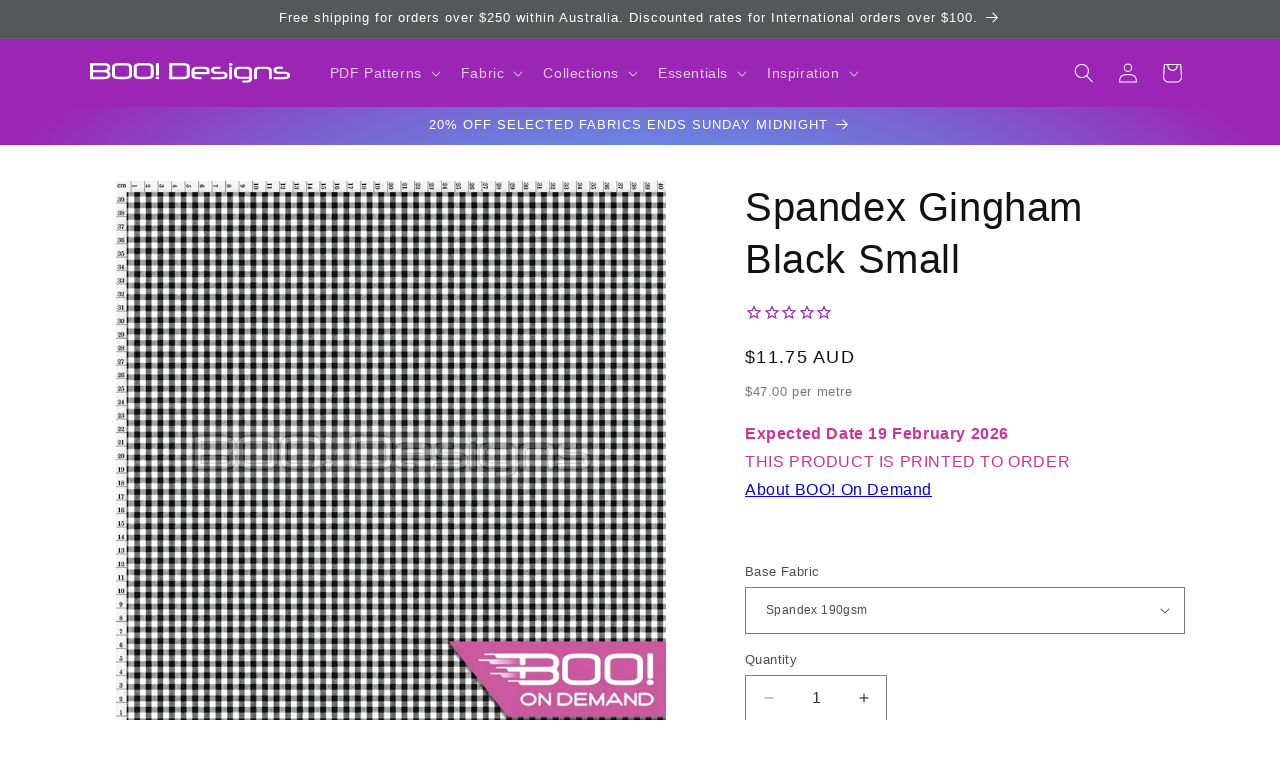

--- FILE ---
content_type: text/javascript
request_url: https://boodesigns.com.au/cdn/shop/t/191/assets/stocky-eta.js?v=163918725469948076541769070972
body_size: -264
content:
(()=>{const TOKEN="34db81d9015f665389a0637fbd0d7d65";async function updateStockyETA(variantId){const el=document.getElementById("stockyETA");if(!(!el||!variantId)){el.hidden=!0,el.textContent="";try{const res=await fetch(`https://stocky.shopifyapps.com/api/v1/variants/${variantId}/purchase_order.json`,{headers:{Authorization:`Token token=${TOKEN}`}});if(!res.ok)return;const data=await res.json();if(!data.expected_on)return;if(data.late===!0)el.textContent="Should be back any day now!";else{const date=new Date(`${data.expected_on}T00:00:00Z`),formattedDate=new Intl.DateTimeFormat("en-AU",{day:"numeric",month:"long",year:"numeric"}).format(date);el.textContent=`Restock ${formattedDate}`}el.hidden=!1}catch{}}}document.addEventListener("DOMContentLoaded",()=>{const variantInput=document.querySelector('input[name="id"]');updateStockyETA(variantInput?.value)}),document.addEventListener("variantChange",event=>{updateStockyETA(event.detail?.variant?.id)})})();
//# sourceMappingURL=/cdn/shop/t/191/assets/stocky-eta.js.map?v=163918725469948076541769070972
